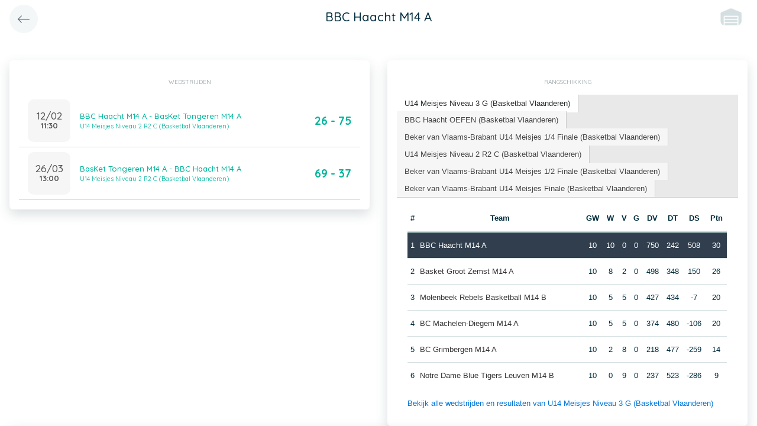

--- FILE ---
content_type: text/html; charset=UTF-8
request_url: https://app.twizzit.com/v2/ranking/widget/team?id=588626&wsid=137903&lg=2&returnToRoute=ranking_widget_team&returnToId=587846
body_size: 14010
content:
<!DOCTYPE html>
<html>
    <head>
        <meta charset="UTF-8" />
        <meta http-equiv="X-UA-Compatible" content="IE=edge">
        <meta name="viewport" content="width=device-width, initial-scale=1.0, minimum-scale=1.0, maximum-scale=1.0, user-scalable=no">
        <meta name="robots" content="none" />

        <title>Twizzit</title>
        
<link rel="stylesheet" href="/v2/css/bootstrap-twizzit.css">

<link rel="stylesheet" href="/v2/css/ekko-lightbox.css">
<link rel="stylesheet" href="/v2/css/fontawesome/css/all.min.css?20220321">
<link rel="stylesheet" href="/v2/css/customScrollbar/customScrollbar.min.css">
<link rel="stylesheet" href="/v2/css/select2/select2.min.css?1">
<link rel="stylesheet" href="/v2/css/select2/select2-bootstrap4.css?20230126">
<link rel="stylesheet" type="text/css" href="//cdn.jsdelivr.net/npm/slick-carousel@1.8.1/slick/slick.css"/>
<link rel="stylesheet" href="/v2/css/swiper.min.css">

<script src="/v2/js/jquery-3.3.1.min.js" ></script>

<link rel="stylesheet" href="/v2/js/node_modules/@pqina/pintura/pintura.css">

<link rel="stylesheet" href="/v2/css/flatpickr.min.css">
<style>
    .debug {
        border: 3px solid magenta;
    }
    .flatpickr-calendar .flatpickr-clear, .flatpickr-calendar .flatpickr-today  {
        padding: .5rem;
        background-color: #f3f3f3 ;
        cursor: pointer;
    }
    .flatpickr-calendar .flatpickr-clear:hover, .flatpickr-calendar .flatpickr-today:hover {
        padding: .5rem;
        background-color: #e2e2e2 ;
        cursor: pointer;
    }

    @supports (-webkit-touch-callout: none) {
        /* only ios */
        @media (min-height: 750px) {
            .tw-module-header-primary, .tw-element-header-primary {
                padding-top: 30px!important;
            }
        }
    }
</style>

<link rel="stylesheet" href="/v2/css/twizzit-theme.css?20231102">
<link rel="stylesheet" href="/v2/css/sortable-theme-bootstrap.css?2911">

            <link rel="stylesheet" href="/v2/js/jquery-ui/jquery-ui.min.css" />
    <link rel="stylesheet" href="/v2/js/jquery-ui/jquery-ui-tabs.min.css" />
    <style>
        .ranking-table td, .ranking-table th{
    padding:0.75rem 0.25rem;
    text-align:center;
}
.ranking-table td.left, .ranking-table th.left{
    text-align:left;
}

.search-result-container{
    background-color: white;
    padding: 1rem;
    margin: 0.5rem 0rem;
    padding: 0rem 1rem;

}
.event-box-vertical {
    border: 1px solid #ccc;
    background-color: white;
    padding: 1rem;
    margin-top: 1rem;
}
.event-box-vertical .event-score {
    font-size: 3rem;
    text-align: center;
}
.event-list-live-score {
    color: red;
    font-weight: bold;
}
#current-events-wrapper:empty{
    display:none;
}
.fa-star{
    color:rgb(255, 189, 0);
}
.club-logo-box-small {
    margin: 0 auto;
    background-size: contain;
    background-repeat: no-repeat;
    background-position: center;
    width: 80px;
    height: 80px;
    position:relative;
}
.club-logo-box-small-value {
    font-size: 2rem;
    width: 80px;
    height: 70px;
    line-height: 74px;
    text-align: center;
    font-weight: bold;
    color: #8a3936;
}
.club-logo-box-mini-value {
    font-size: 2rem;
    width: 80px;
    height: 70px;
    line-height: 74px;
    text-align: center;
    font-weight: bold;
    color: #8a3936;
}

tr.table-success td, tr.table-success td a{
    color:#fff;
    background-color:#303e4d;
}
.module-header{
    margin: -1rem -1rem 1rem -1rem;
    padding: 1rem;
    background-color: #fff;
    text-align: center;
}


.header-container{
    display:inline-block;
    height: 68px;
    line-height: 68px;
    text-align:center;
    margin: -1rem;

}
.header-title {
    font-size: 1.3rem;
    display:inline-block;
    vertical-align: middle;
    line-height: normal;
}
.header-description{

}
@media (max-width: 992px){

    .search-result-container{
        border:none;
        margin:0px;
        padding: 0rem 1rem 1rem 1rem;

        margin: 1rem 0rem;
    }
    .header-container{
        display:inline-block;
        height: 49px;
        line-height: 49px;
        margin:0;
        text-align:left;
    }

    .header-title {
        font-size: 1.3rem;
        display:inline-block;
        vertical-align: middle;
        line-height: normal;
    }
    .header-title img{
        float:right;
    }
    .header-description{
        white-space: nowrap;
        overflow: hidden;
        text-overflow: ellipsis;
        font-size:0.9rem;
        clear:both;
        display:block;
        clear:both;

    }

}

        .chart-container{
            position:relative;
            height:200px;
        }
        .goals-chart-legend, .wins-chart-legend{
            position: absolute;
            top: 80px;
            left:0px;
            right:0px;
            text-align: center;
            line-height: 1.5rem;
            display:inline;
            width: 50px;
            margin-left: auto;
            margin-right: auto;
            border-radius: 25px;
        }
        .goals-chart-legend span, .wins-chart-legend span{
            font-size:2rem;
            font-weight: bold;
        }

        #rankings {
            padding: 0;
            border: none;
            -webkit-border-radius: 0;
            -moz-border-radius: 0;
            border-radius: 0;
        }

        #rankings table th {
            border-top: none;
        }

        #rankings ul {
            border: none;
            border-bottom: 1px solid #ccc;
            -webkit-border-radius: 0;
            -moz-border-radius: 0;
            border-radius: 0;
        }

        #rankings ul li {
            padding-top: 0;
            margin-top: 0;
            padding-right: 0;
            margin-right: 0;
            border: none;
            border-right: 1px solid #ccc;
            -webkit-border-radius: 0;
            -moz-border-radius: 0;
            border-radius: 0;
        }

        #rankings ul li.ui-state-active {
            background-color: white;
            margin-bottom: -2px;
            padding-bottom: 1px;
        }

        #rankings ul li.ui-state-active a {
            color: #292b2c;
        }

        #rankings .tw-link-no-ul {
            color: #0275d8;
        }

        @media (max-width: 576px){
            .goals-chart-legend, .wins-chart-legend{
                top: 86px;
                line-height: 1rem;
                font-size: 0.8rem;
            }
            .goals-chart-legend span, .wins-chart-legend span{
                font-size:1.5rem;
            }

        }
    </style>
        <link rel="icon" type="image/x-icon" href="/v2/favicon.ico" />
    </head>
    <body role="document">
        <div class="wrapper">
                        <style>
    .splash-loader {
        display: none;
        z-index: 9999;
    }

    @media(max-width: 992px) {
        .splash-loader {
            background: rgba(21, 53, 68, 0.1);
        }

        .splash-loader .tw-full-screen-lg-down {
            background: transparent;
        }

        .splash-loader.visible {
            display: block;
            position: fixed;
            top: 0px;
            bottom: 0px;
            left: 0px;
            width: 100%;
            z-index: 99999;
            background: #f9f9f9;
        }

        .splash-loader .tw-spinner-lg {
            position: absolute;
            top: 40%;
            left: 0;
            right: 0;
            margin-left: auto;
            margin-right: auto;
        }

        .gray-splash {
            background-color:#f4f7f7;
        }
        body.expanded .splash-loader .tw-element-body .fa-circle-notch{
            color:white;
        }
    }
</style>

<div class="splash-loader tw-full-screen-lg-down d-lg-none">
        <div class="d-flex flex-column h-100">
            <div class="tw-element-header-primary d-flex flex-column justify-content-center align-items-stretch">
                <div class="row no-gutter">
                    <div class="col-3"></div>
                    <div class="col-6 d-flex flex-column align-items-center"></div>
                    <div class="col-3"></div>
                </div>
            </div>
            <div class="tw-element-body d-flex justify-content-center h-100 align-items-center">
                <i class="fal fa-circle-notch fa-spin fa-4x"></i>
            </div>
        </div>
</div>

<script type="text/javascript">
    $(document).on('click', '.btn-feedback', function () {
        showLoader();
    });

    function showLoader() {
        $('.splash-loader').addClass('show');

        setTimeout(function() {
            $('.splash-loader').removeClass('show');
        }, 7000);
    }
    function hideLoader() {
        $('.splash-loader').removeClass('show');
    }
</script>


                        <div id="main-wrapper" class="d-flex flex-column" style="width: 100%">
                    <div class="d-flex flex-column h-100">
        <div class="tw-element-header-primary shadow-on-scroll">
            <div class="row no-gutter">
                <div class="col-3 pt-2">
                                            <a href="/v2/ranking/widget/team?id=587846&wsid=137903&lg=2"
                           class="btn btn-circle btn-lg btn-light float-left">
                            <i class="fal fa-long-arrow-left"></i>
                        </a>
                                    </div>
                <div class="col-6 d-flex flex-column align-items-center justify-content-center">
                    <div class="header-title">
                        BBC Haacht M14 A
                    </div>
                </div>
                <div class="col-3 pt-2">
                                                                                                        <img src="/images/no-club-logo.png" height="40" class="float-right mr-2 rounded-circle" />
                                                                                        </div>
            </div>
        </div>
        <div class="clearfix"></div>
        <div class="tw-element-body py-2 px-3">
            <div class="row mt-4">
                <div class="col-12 col-lg-6">
                    <div class="row">
                        <div class="col-12">
                            <div class="basic-container mb-3">
                                <div class="basic-container-title">Wedstrijden</div>
                                <div id="games-wrapper">
                                    <style>
    .event-box {
        border-bottom: 1px solid rgba(0,0,0,0.15);
        padding-bottom: .5rem;
        padding-top: .5rem;
    }

    #events-wrapper a.tw-text-default:last-of-type .event-box {
        border-bottom:none;
    }

    .event-box:hover {
        background-color:#f6f6f6;cursor:pointer;
    }


    .event-list-live-score {
        color: red;
        font-weight: bold;
    }

    .loadmore-events{
        text-align: center;
        font-size: 3rem;
        padding: 0;
        line-height: 0rem;
        color: #aaa;
    }

    .loadmore-events a{
        color: #eee;
    }

    .loadmore-events:hover a{
        color: #bbb;
        cursor:pointer;
    }

    .game-date{
        background-color: #f6f6f6;
        border-radius: 10px;
        padding: 0.5rem;
        width: 4.5rem;
        height: 4.5rem;
        text-align:center;
        color: #555;
    }
    .game-date .day{
        font-weight: bold;
        color: #555;
    }
    .game-date .date{
        font-size: 1.1rem;
        line-height: 1rem;
        color: #555;
    }

    .game-date .time{
        font-weight: bold;
        color: #555;
    }

    .score-details{
        text-align: center;
    }

    .score-details .live-marker{
        background-color: rgb(255, 219, 0);
        border: 1px solid #ccc;
        text-align: center;
        font-weight: bold;
        font-size: 0.8rem;
        border-radius: 2px;
        padding: 0;
        max-width: 7rem;
        margin: auto;
    }
    .score-details .next-marker {
        background-color: green;
        border: 1px solid #ccc;
        text-align: center;
        font-weight: bold;
        font-size: 0.8rem;
        border-radius: 2px;
        padding: 0;
        max-width: 7rem;
        margin: auto;
        color:#fff;
    }
    .score-details .score{
        margin-bottom:0.2rem;
        font-weight:bold;
        font-size: 1.2rem;
    }

    .game:hover {
        text-decoration: none;
    }
</style>

<div class="clearfix"></div>
    <a href="/v2/ranking/widget/game?id=17121280&wsid=137903&lg=2&returnToRoute=ranking_widget_team&returnToId=588626" class="game tw-text-default btn-feedback btn-feedback-topopup" data-id="17121280">
        <div class="col-12 event-box">
            <div class="d-flex align-items-center">
                <div>
                    <div class="game-date d-flex flex-column align-items-center justify-content-center mr-3">
                                                <div class="date">12/02</div>
                        <div class="time">11:30</div>
                    </div>
                </div>
                <div class="flex-grow-1 title-wrapper d-flex flex-column">
                    <div> BBC Haacht M14 A - BasKet Tongeren M14 A</div>
                                            <small>U14 Meisjes Niveau 2 R2 C (Basketbal Vlaanderen)</small>
                                    </div>
                <div class="score-wrapper">
                    <div class="score-details">
                                                    <span class="score">26 - 75</span>
                        
                                            </div>
                </div>
            </div>
        </div>
    </a>
    <a href="/v2/ranking/widget/game?id=17121260&wsid=137903&lg=2&returnToRoute=ranking_widget_team&returnToId=588626" class="game tw-text-default btn-feedback btn-feedback-topopup" data-id="17121260">
        <div class="col-12 event-box">
            <div class="d-flex align-items-center">
                <div>
                    <div class="game-date d-flex flex-column align-items-center justify-content-center mr-3">
                                                <div class="date">26/03</div>
                        <div class="time">13:00</div>
                    </div>
                </div>
                <div class="flex-grow-1 title-wrapper d-flex flex-column">
                    <div> BasKet Tongeren M14 A - BBC Haacht M14 A</div>
                                            <small>U14 Meisjes Niveau 2 R2 C (Basketbal Vlaanderen)</small>
                                    </div>
                <div class="score-wrapper">
                    <div class="score-details">
                                                    <span class="score">69 - 37</span>
                        
                                            </div>
                </div>
            </div>
        </div>
    </a>

<div id="scroll-element"></div>
<div class="clearfix"></div>

                                </div>
                            </div>
                        </div>
                    </div>
                </div>
                                <div class="col-12 col-lg-6">
                    <div class="row">
                        <div class="col-12 ">
                            <div class="basic-container pt-3">
                                <div class="basic-container-title">
                                    Rangschikking                                </div>
                                <div id="rankings">
                                    <ul class="p-0">
                                                                                    <li><a href="#ranking-82230">U14 Meisjes Niveau 3 G (Basketbal Vlaanderen)</a></li>
                                                                                    <li><a href="#ranking-81252">BBC Haacht OEFEN (Basketbal Vlaanderen)</a></li>
                                                                                    <li><a href="#ranking-92721">Beker van Vlaams-Brabant U14 Meisjes 1/4 Finale (Basketbal Vlaanderen)</a></li>
                                                                                    <li><a href="#ranking-94700">U14 Meisjes Niveau 2 R2 C (Basketbal Vlaanderen)</a></li>
                                                                                    <li><a href="#ranking-95711">Beker van Vlaams-Brabant U14 Meisjes 1/2 Finale (Basketbal Vlaanderen)</a></li>
                                                                                    <li><a href="#ranking-99195">Beker van Vlaams-Brabant U14 Meisjes Finale (Basketbal Vlaanderen)</a></li>
                                                                            </ul>
                                                                            <div id="ranking-82230">
                                            <table class="table ranking-table">
                                                <thead>
                                                <tr>
                                                    <th>#</th>
                                                    <th>Team</th>
                                                    <th title="Gespeelde wedstrijden">GW</th>
                                                    <th title="Winst">W</th>
                                                    <th title="Verlies">V</th>
                                                                                                            <th title="Gelijk">G</th>
                                                        <th title="Doelpunten voor">DV</th>
                                                        <th title="Doelpunten tegen">DT</th>
                                                        <th title="Doelpuntensaldo">DS</th>
                                                                                                                                                                <th title="Punten">Ptn</th>
                                                                                                    </tr>
                                                </thead>
                                                <tbody>
                                                                                                    <tr class="table-success">
                                                        <td>1</td>
                                                        <td class="left">
                                                                                                                                                                                                <a class="btn-feedback btn-feedback-topopup" href="/v2/ranking/widget/team?id=588626&wsid=137903&lg=2&returnToRoute=ranking_widget_team&returnToId=588626">BBC Haacht M14 A</a>
                                                                                                                                                                                    </td>
                                                        <td>10</td>
                                                        <td>10</td>
                                                        <td>0</td>
                                                                                                                    <td>0</td>
                                                            <td>750</td>
                                                            <td>242</td>
                                                            <td>508</td>
                                                                                                                                                                            <td>30</td>
                                                                                                            </tr>
                                                                                                    <tr >
                                                        <td>2</td>
                                                        <td class="left">
                                                                                                                                                                                                <a class="btn-feedback btn-feedback-topopup" href="/v2/ranking/widget/team?id=589514&wsid=137903&lg=2&returnToRoute=ranking_widget_team&returnToId=588626">Basket Groot Zemst M14 A</a>
                                                                                                                                                                                    </td>
                                                        <td>10</td>
                                                        <td>8</td>
                                                        <td>2</td>
                                                                                                                    <td>0</td>
                                                            <td>498</td>
                                                            <td>348</td>
                                                            <td>150</td>
                                                                                                                                                                            <td>26</td>
                                                                                                            </tr>
                                                                                                    <tr >
                                                        <td>3</td>
                                                        <td class="left">
                                                                                                                                                                                                <a class="btn-feedback btn-feedback-topopup" href="/v2/ranking/widget/team?id=589642&wsid=137903&lg=2&returnToRoute=ranking_widget_team&returnToId=588626">Molenbeek Rebels Basketball M14 B</a>
                                                                                                                                                                                    </td>
                                                        <td>10</td>
                                                        <td>5</td>
                                                        <td>5</td>
                                                                                                                    <td>0</td>
                                                            <td>427</td>
                                                            <td>434</td>
                                                            <td>-7</td>
                                                                                                                                                                            <td>20</td>
                                                                                                            </tr>
                                                                                                    <tr >
                                                        <td>4</td>
                                                        <td class="left">
                                                                                                                                                                                                <a class="btn-feedback btn-feedback-topopup" href="/v2/ranking/widget/team?id=585890&wsid=137903&lg=2&returnToRoute=ranking_widget_team&returnToId=588626">BC Machelen-Diegem M14 A</a>
                                                                                                                                                                                    </td>
                                                        <td>10</td>
                                                        <td>5</td>
                                                        <td>5</td>
                                                                                                                    <td>0</td>
                                                            <td>374</td>
                                                            <td>480</td>
                                                            <td>-106</td>
                                                                                                                                                                            <td>20</td>
                                                                                                            </tr>
                                                                                                    <tr >
                                                        <td>5</td>
                                                        <td class="left">
                                                                                                                                                                                                <a class="btn-feedback btn-feedback-topopup" href="/v2/ranking/widget/team?id=588598&wsid=137903&lg=2&returnToRoute=ranking_widget_team&returnToId=588626">BC Grimbergen M14 A</a>
                                                                                                                                                                                    </td>
                                                        <td>10</td>
                                                        <td>2</td>
                                                        <td>8</td>
                                                                                                                    <td>0</td>
                                                            <td>218</td>
                                                            <td>477</td>
                                                            <td>-259</td>
                                                                                                                                                                            <td>14</td>
                                                                                                            </tr>
                                                                                                    <tr >
                                                        <td>6</td>
                                                        <td class="left">
                                                                                                                                                                                                <a class="btn-feedback btn-feedback-topopup" href="/v2/ranking/widget/team?id=588990&wsid=137903&lg=2&returnToRoute=ranking_widget_team&returnToId=588626">Notre Dame Blue Tigers Leuven M14 B</a>
                                                                                                                                                                                    </td>
                                                        <td>10</td>
                                                        <td>0</td>
                                                        <td>9</td>
                                                                                                                    <td>0</td>
                                                            <td>237</td>
                                                            <td>523</td>
                                                            <td>-286</td>
                                                                                                                                                                            <td>9</td>
                                                                                                            </tr>
                                                                                                </tbody>
                                            </table>
                                            <a href="/v2/ranking/widget/series?id=82230&wsid=137903&lg=2&returnToRoute=ranking_widget_team&returnToId=588626" class="btn-feedback tw-link-no-ul btn-feedback-topopup">
                                                Bekijk alle wedstrijden en resultaten van U14 Meisjes Niveau 3 G (Basketbal Vlaanderen)
                                            </a>
                                        </div>
                                                                            <div id="ranking-81252">
                                            <table class="table ranking-table">
                                                <thead>
                                                <tr>
                                                    <th>#</th>
                                                    <th>Team</th>
                                                    <th title="Gespeelde wedstrijden">GW</th>
                                                    <th title="Winst">W</th>
                                                    <th title="Verlies">V</th>
                                                                                                            <th title="Gelijk">G</th>
                                                        <th title="Doelpunten voor">DV</th>
                                                        <th title="Doelpunten tegen">DT</th>
                                                        <th title="Doelpuntensaldo">DS</th>
                                                                                                                                                                <th title="Punten">Ptn</th>
                                                                                                    </tr>
                                                </thead>
                                                <tbody>
                                                                                                    <tr >
                                                        <td>1</td>
                                                        <td class="left">
                                                                                                                                                                                                <a class="btn-feedback btn-feedback-topopup" href="/v2/ranking/widget/team?id=573173&wsid=137903&lg=2&returnToRoute=ranking_widget_team&returnToId=588626">BBC Haacht DSE A</a>
                                                                                                                                                                                    </td>
                                                        <td>0</td>
                                                        <td>0</td>
                                                        <td>0</td>
                                                                                                                    <td>0</td>
                                                            <td>0</td>
                                                            <td>0</td>
                                                            <td>0</td>
                                                                                                                                                                            <td>0</td>
                                                                                                            </tr>
                                                                                                    <tr >
                                                        <td>2</td>
                                                        <td class="left">
                                                                                                                                                                                                <a class="btn-feedback btn-feedback-topopup" href="/v2/ranking/widget/team?id=572881&wsid=137903&lg=2&returnToRoute=ranking_widget_team&returnToId=588626">Olicsa Antwerpen DSE A</a>
                                                                                                                                                                                    </td>
                                                        <td>0</td>
                                                        <td>0</td>
                                                        <td>0</td>
                                                                                                                    <td>0</td>
                                                            <td>0</td>
                                                            <td>0</td>
                                                            <td>0</td>
                                                                                                                                                                            <td>0</td>
                                                                                                            </tr>
                                                                                                    <tr >
                                                        <td>3</td>
                                                        <td class="left">
                                                                                                                                                                                                <a class="btn-feedback btn-feedback-topopup" href="/v2/ranking/widget/team?id=573885&wsid=137903&lg=2&returnToRoute=ranking_widget_team&returnToId=588626">Femina Habac Sint-Truiden DSE A</a>
                                                                                                                                                                                    </td>
                                                        <td>0</td>
                                                        <td>0</td>
                                                        <td>0</td>
                                                                                                                    <td>0</td>
                                                            <td>0</td>
                                                            <td>0</td>
                                                            <td>0</td>
                                                                                                                                                                            <td>0</td>
                                                                                                            </tr>
                                                                                                    <tr >
                                                        <td>4</td>
                                                        <td class="left">
                                                                                                                                                                                                <a class="btn-feedback btn-feedback-topopup" href="/v2/ranking/widget/team?id=573725&wsid=137903&lg=2&returnToRoute=ranking_widget_team&returnToId=588626">B.C. Blue Stars Brugge DSE A</a>
                                                                                                                                                                                    </td>
                                                        <td>0</td>
                                                        <td>0</td>
                                                        <td>0</td>
                                                                                                                    <td>0</td>
                                                            <td>0</td>
                                                            <td>0</td>
                                                            <td>0</td>
                                                                                                                                                                            <td>0</td>
                                                                                                            </tr>
                                                                                                    <tr >
                                                        <td>5</td>
                                                        <td class="left">
                                                                                                                                                                                                <a class="btn-feedback btn-feedback-topopup" href="/v2/ranking/widget/team?id=576104&wsid=137903&lg=2&returnToRoute=ranking_widget_team&returnToId=588626">BBC Haacht HSE A</a>
                                                                                                                                                                                    </td>
                                                        <td>0</td>
                                                        <td>0</td>
                                                        <td>0</td>
                                                                                                                    <td>0</td>
                                                            <td>0</td>
                                                            <td>0</td>
                                                            <td>0</td>
                                                                                                                                                                            <td>0</td>
                                                                                                            </tr>
                                                                                                    <tr >
                                                        <td>6</td>
                                                        <td class="left">
                                                                                                                                                                                                <a class="btn-feedback btn-feedback-topopup" href="/v2/ranking/widget/team?id=576724&wsid=137903&lg=2&returnToRoute=ranking_widget_team&returnToId=588626">Royal Canter Schaerbeek</a>
                                                                                                                                                                                    </td>
                                                        <td>0</td>
                                                        <td>0</td>
                                                        <td>0</td>
                                                                                                                    <td>0</td>
                                                            <td>0</td>
                                                            <td>0</td>
                                                            <td>0</td>
                                                                                                                                                                            <td>0</td>
                                                                                                            </tr>
                                                                                                    <tr >
                                                        <td>7</td>
                                                        <td class="left">
                                                                                                                                                                                                <a class="btn-feedback btn-feedback-topopup" href="/v2/ranking/widget/team?id=570329&wsid=137903&lg=2&returnToRoute=ranking_widget_team&returnToId=588626">Antwerp Giants DSE B</a>
                                                                                                                                                                                    </td>
                                                        <td>0</td>
                                                        <td>0</td>
                                                        <td>0</td>
                                                                                                                    <td>0</td>
                                                            <td>0</td>
                                                            <td>0</td>
                                                            <td>0</td>
                                                                                                                                                                            <td>0</td>
                                                                                                            </tr>
                                                                                                    <tr >
                                                        <td>8</td>
                                                        <td class="left">
                                                                                                                                                                                                <a class="btn-feedback btn-feedback-topopup" href="/v2/ranking/widget/team?id=571729&wsid=137903&lg=2&returnToRoute=ranking_widget_team&returnToId=588626">Aartselaar BBC DSE B</a>
                                                                                                                                                                                    </td>
                                                        <td>0</td>
                                                        <td>0</td>
                                                        <td>0</td>
                                                                                                                    <td>0</td>
                                                            <td>0</td>
                                                            <td>0</td>
                                                            <td>0</td>
                                                                                                                                                                            <td>0</td>
                                                                                                            </tr>
                                                                                                    <tr >
                                                        <td>9</td>
                                                        <td class="left">
                                                                                                                                                                                                <a class="btn-feedback btn-feedback-topopup" href="/v2/ranking/widget/team?id=576108&wsid=137903&lg=2&returnToRoute=ranking_widget_team&returnToId=588626">BBC Haacht HSE B</a>
                                                                                                                                                                                    </td>
                                                        <td>0</td>
                                                        <td>0</td>
                                                        <td>0</td>
                                                                                                                    <td>0</td>
                                                            <td>0</td>
                                                            <td>0</td>
                                                            <td>0</td>
                                                                                                                                                                            <td>0</td>
                                                                                                            </tr>
                                                                                                    <tr >
                                                        <td>10</td>
                                                        <td class="left">
                                                                                                                                                                                                <a class="btn-feedback btn-feedback-topopup" href="/v2/ranking/widget/team?id=575584&wsid=137903&lg=2&returnToRoute=ranking_widget_team&returnToId=588626">Telstar B.B.C. Mechelen HSE B</a>
                                                                                                                                                                                    </td>
                                                        <td>0</td>
                                                        <td>0</td>
                                                        <td>0</td>
                                                                                                                    <td>0</td>
                                                            <td>0</td>
                                                            <td>0</td>
                                                            <td>0</td>
                                                                                                                                                                            <td>0</td>
                                                                                                            </tr>
                                                                                                    <tr class="table-success">
                                                        <td>11</td>
                                                        <td class="left">
                                                                                                                                                                                                <a class="btn-feedback btn-feedback-topopup" href="/v2/ranking/widget/team?id=588626&wsid=137903&lg=2&returnToRoute=ranking_widget_team&returnToId=588626">BBC Haacht M14 A</a>
                                                                                                                                                                                    </td>
                                                        <td>0</td>
                                                        <td>0</td>
                                                        <td>0</td>
                                                                                                                    <td>0</td>
                                                            <td>0</td>
                                                            <td>0</td>
                                                            <td>0</td>
                                                                                                                                                                            <td>0</td>
                                                                                                            </tr>
                                                                                                    <tr >
                                                        <td>12</td>
                                                        <td class="left">
                                                                                                                                                                                                <a class="btn-feedback btn-feedback-topopup" href="/v2/ranking/widget/team?id=577910&wsid=137903&lg=2&returnToRoute=ranking_widget_team&returnToId=588626">Red Vic Wilrijk M14 A</a>
                                                                                                                                                                                    </td>
                                                        <td>0</td>
                                                        <td>0</td>
                                                        <td>0</td>
                                                                                                                    <td>0</td>
                                                            <td>0</td>
                                                            <td>0</td>
                                                            <td>0</td>
                                                                                                                                                                            <td>0</td>
                                                                                                            </tr>
                                                                                                </tbody>
                                            </table>
                                            <a href="/v2/ranking/widget/series?id=81252&wsid=137903&lg=2&returnToRoute=ranking_widget_team&returnToId=588626" class="btn-feedback tw-link-no-ul btn-feedback-topopup">
                                                Bekijk alle wedstrijden en resultaten van BBC Haacht OEFEN (Basketbal Vlaanderen)
                                            </a>
                                        </div>
                                                                            <div id="ranking-92721">
                                            <table class="table ranking-table">
                                                <thead>
                                                <tr>
                                                    <th>#</th>
                                                    <th>Team</th>
                                                    <th title="Gespeelde wedstrijden">GW</th>
                                                    <th title="Winst">W</th>
                                                    <th title="Verlies">V</th>
                                                                                                            <th title="Gelijk">G</th>
                                                        <th title="Doelpunten voor">DV</th>
                                                        <th title="Doelpunten tegen">DT</th>
                                                        <th title="Doelpuntensaldo">DS</th>
                                                                                                                                                                <th title="Punten">Ptn</th>
                                                                                                    </tr>
                                                </thead>
                                                <tbody>
                                                                                                    <tr >
                                                        <td>1</td>
                                                        <td class="left">
                                                                                                                                                                                                <a class="btn-feedback btn-feedback-topopup" href="/v2/ranking/widget/team?id=589514&wsid=137903&lg=2&returnToRoute=ranking_widget_team&returnToId=588626">Basket Groot Zemst M14 A</a>
                                                                                                                                                                                    </td>
                                                        <td>0</td>
                                                        <td>0</td>
                                                        <td>0</td>
                                                                                                                    <td>0</td>
                                                            <td>0</td>
                                                            <td>0</td>
                                                            <td>0</td>
                                                                                                                                                                            <td>0</td>
                                                                                                            </tr>
                                                                                                    <tr >
                                                        <td>2</td>
                                                        <td class="left">
                                                                                                                                                                                                <a class="btn-feedback btn-feedback-topopup" href="/v2/ranking/widget/team?id=588598&wsid=137903&lg=2&returnToRoute=ranking_widget_team&returnToId=588626">BC Grimbergen M14 A</a>
                                                                                                                                                                                    </td>
                                                        <td>0</td>
                                                        <td>0</td>
                                                        <td>0</td>
                                                                                                                    <td>0</td>
                                                            <td>0</td>
                                                            <td>0</td>
                                                            <td>0</td>
                                                                                                                                                                            <td>0</td>
                                                                                                            </tr>
                                                                                                    <tr class="table-success">
                                                        <td>3</td>
                                                        <td class="left">
                                                                                                                                                                                                <a class="btn-feedback btn-feedback-topopup" href="/v2/ranking/widget/team?id=588626&wsid=137903&lg=2&returnToRoute=ranking_widget_team&returnToId=588626">BBC Haacht M14 A</a>
                                                                                                                                                                                    </td>
                                                        <td>0</td>
                                                        <td>0</td>
                                                        <td>0</td>
                                                                                                                    <td>0</td>
                                                            <td>0</td>
                                                            <td>0</td>
                                                            <td>0</td>
                                                                                                                                                                            <td>0</td>
                                                                                                            </tr>
                                                                                                    <tr >
                                                        <td>4</td>
                                                        <td class="left">
                                                                                                                                                                                                <a class="btn-feedback btn-feedback-topopup" href="/v2/ranking/widget/team?id=589638&wsid=137903&lg=2&returnToRoute=ranking_widget_team&returnToId=588626">Molenbeek Rebels Basketball M14 A</a>
                                                                                                                                                                                    </td>
                                                        <td>0</td>
                                                        <td>0</td>
                                                        <td>0</td>
                                                                                                                    <td>0</td>
                                                            <td>0</td>
                                                            <td>0</td>
                                                            <td>0</td>
                                                                                                                                                                            <td>0</td>
                                                                                                            </tr>
                                                                                                    <tr >
                                                        <td>5</td>
                                                        <td class="left">
                                                                                                                                                                                                <a class="btn-feedback btn-feedback-topopup" href="/v2/ranking/widget/team?id=588574&wsid=137903&lg=2&returnToRoute=ranking_widget_team&returnToId=588626">GSG Aarschot M14 A</a>
                                                                                                                                                                                    </td>
                                                        <td>0</td>
                                                        <td>0</td>
                                                        <td>0</td>
                                                                                                                    <td>0</td>
                                                            <td>0</td>
                                                            <td>0</td>
                                                            <td>0</td>
                                                                                                                                                                            <td>0</td>
                                                                                                            </tr>
                                                                                                    <tr >
                                                        <td>6</td>
                                                        <td class="left">
                                                                                                                                                                                                <a class="btn-feedback btn-feedback-topopup" href="/v2/ranking/widget/team?id=588990&wsid=137903&lg=2&returnToRoute=ranking_widget_team&returnToId=588626">Notre Dame Blue Tigers Leuven M14 B</a>
                                                                                                                                                                                    </td>
                                                        <td>0</td>
                                                        <td>0</td>
                                                        <td>0</td>
                                                                                                                    <td>0</td>
                                                            <td>0</td>
                                                            <td>0</td>
                                                            <td>0</td>
                                                                                                                                                                            <td>0</td>
                                                                                                            </tr>
                                                                                                    <tr >
                                                        <td>7</td>
                                                        <td class="left">
                                                                                                                                                                                                <a class="btn-feedback btn-feedback-topopup" href="/v2/ranking/widget/team?id=588810&wsid=137903&lg=2&returnToRoute=ranking_widget_team&returnToId=588626">BC Opwijk M14 A</a>
                                                                                                                                                                                    </td>
                                                        <td>0</td>
                                                        <td>0</td>
                                                        <td>0</td>
                                                                                                                    <td>0</td>
                                                            <td>0</td>
                                                            <td>0</td>
                                                            <td>0</td>
                                                                                                                                                                            <td>0</td>
                                                                                                            </tr>
                                                                                                    <tr >
                                                        <td>8</td>
                                                        <td class="left">
                                                                                                                                                                                                <a class="btn-feedback btn-feedback-topopup" href="/v2/ranking/widget/team?id=579716&wsid=137903&lg=2&returnToRoute=ranking_widget_team&returnToId=588626">BC Asse-Ternat M14 A</a>
                                                                                                                                                                                    </td>
                                                        <td>0</td>
                                                        <td>0</td>
                                                        <td>0</td>
                                                                                                                    <td>0</td>
                                                            <td>0</td>
                                                            <td>0</td>
                                                            <td>0</td>
                                                                                                                                                                            <td>0</td>
                                                                                                            </tr>
                                                                                                </tbody>
                                            </table>
                                            <a href="/v2/ranking/widget/series?id=92721&wsid=137903&lg=2&returnToRoute=ranking_widget_team&returnToId=588626" class="btn-feedback tw-link-no-ul btn-feedback-topopup">
                                                Bekijk alle wedstrijden en resultaten van Beker van Vlaams-Brabant U14 Meisjes 1/4 Finale (Basketbal Vlaanderen)
                                            </a>
                                        </div>
                                                                            <div id="ranking-94700">
                                            <table class="table ranking-table">
                                                <thead>
                                                <tr>
                                                    <th>#</th>
                                                    <th>Team</th>
                                                    <th title="Gespeelde wedstrijden">GW</th>
                                                    <th title="Winst">W</th>
                                                    <th title="Verlies">V</th>
                                                                                                            <th title="Gelijk">G</th>
                                                        <th title="Doelpunten voor">DV</th>
                                                        <th title="Doelpunten tegen">DT</th>
                                                        <th title="Doelpuntensaldo">DS</th>
                                                                                                                                                                <th title="Punten">Ptn</th>
                                                                                                    </tr>
                                                </thead>
                                                <tbody>
                                                                                                    <tr >
                                                        <td>1</td>
                                                        <td class="left">
                                                                                                                                                                                                <a class="btn-feedback btn-feedback-topopup" href="/v2/ranking/widget/team?id=589318&wsid=137903&lg=2&returnToRoute=ranking_widget_team&returnToId=588626">Femina Habac Sint-Truiden M14 A</a>
                                                                                                                                                                                    </td>
                                                        <td>11</td>
                                                        <td>10</td>
                                                        <td>1</td>
                                                                                                                    <td>0</td>
                                                            <td>832</td>
                                                            <td>412</td>
                                                            <td>420</td>
                                                                                                                                                                            <td>31</td>
                                                                                                            </tr>
                                                                                                    <tr >
                                                        <td>2</td>
                                                        <td class="left">
                                                                                                                                                                                                <a class="btn-feedback btn-feedback-topopup" href="/v2/ranking/widget/team?id=577902&wsid=137903&lg=2&returnToRoute=ranking_widget_team&returnToId=588626">B.C. Gems Diepenbeek M14 A</a>
                                                                                                                                                                                    </td>
                                                        <td>11</td>
                                                        <td>10</td>
                                                        <td>1</td>
                                                                                                                    <td>0</td>
                                                            <td>702</td>
                                                            <td>362</td>
                                                            <td>340</td>
                                                                                                                                                                            <td>31</td>
                                                                                                            </tr>
                                                                                                    <tr >
                                                        <td>3</td>
                                                        <td class="left">
                                                                                                                                                                                                <a class="btn-feedback btn-feedback-topopup" href="/v2/ranking/widget/team?id=588846&wsid=137903&lg=2&returnToRoute=ranking_widget_team&returnToId=588626">BasKet Tongeren M14 A</a>
                                                                                                                                                                                    </td>
                                                        <td>12</td>
                                                        <td>9</td>
                                                        <td>3</td>
                                                                                                                    <td>0</td>
                                                            <td>747</td>
                                                            <td>496</td>
                                                            <td>251</td>
                                                                                                                                                                            <td>30</td>
                                                                                                            </tr>
                                                                                                    <tr >
                                                        <td>4</td>
                                                        <td class="left">
                                                                                                                                                                                                <a class="btn-feedback btn-feedback-topopup" href="/v2/ranking/widget/team?id=588958&wsid=137903&lg=2&returnToRoute=ranking_widget_team&returnToId=588626">BBC Coveco Niel M14 A</a>
                                                                                                                                                                                    </td>
                                                        <td>12</td>
                                                        <td>3</td>
                                                        <td>8</td>
                                                                                                                    <td>1</td>
                                                            <td>534</td>
                                                            <td>913</td>
                                                            <td>-379</td>
                                                                                                                                                                            <td>19</td>
                                                                                                            </tr>
                                                                                                    <tr class="table-success">
                                                        <td>5</td>
                                                        <td class="left">
                                                                                                                                                                                                <a class="btn-feedback btn-feedback-topopup" href="/v2/ranking/widget/team?id=588626&wsid=137903&lg=2&returnToRoute=ranking_widget_team&returnToId=588626">BBC Haacht M14 A</a>
                                                                                                                                                                                    </td>
                                                        <td>12</td>
                                                        <td>3</td>
                                                        <td>9</td>
                                                                                                                    <td>0</td>
                                                            <td>558</td>
                                                            <td>791</td>
                                                            <td>-233</td>
                                                                                                                                                                            <td>18</td>
                                                                                                            </tr>
                                                                                                    <tr >
                                                        <td>6</td>
                                                        <td class="left">
                                                                                                                                                                                                <a class="btn-feedback btn-feedback-topopup" href="/v2/ranking/widget/team?id=587846&wsid=137903&lg=2&returnToRoute=ranking_widget_team&returnToId=588626">Basket Lummen M14 A</a>
                                                                                                                                                                                    </td>
                                                        <td>12</td>
                                                        <td>3</td>
                                                        <td>9</td>
                                                                                                                    <td>0</td>
                                                            <td>462</td>
                                                            <td>682</td>
                                                            <td>-220</td>
                                                                                                                                                                            <td>18</td>
                                                                                                            </tr>
                                                                                                    <tr >
                                                        <td>7</td>
                                                        <td class="left">
                                                                                                                                                                                                <a class="btn-feedback btn-feedback-topopup" href="/v2/ranking/widget/team?id=588902&wsid=137903&lg=2&returnToRoute=ranking_widget_team&returnToId=588626">Kangoeroes Basket Mechelen M14 B</a>
                                                                                                                                                                                    </td>
                                                        <td>12</td>
                                                        <td>2</td>
                                                        <td>9</td>
                                                                                                                    <td>1</td>
                                                            <td>543</td>
                                                            <td>722</td>
                                                            <td>-179</td>
                                                                                                                                                                            <td>17</td>
                                                                                                            </tr>
                                                                                                </tbody>
                                            </table>
                                            <a href="/v2/ranking/widget/series?id=94700&wsid=137903&lg=2&returnToRoute=ranking_widget_team&returnToId=588626" class="btn-feedback tw-link-no-ul btn-feedback-topopup">
                                                Bekijk alle wedstrijden en resultaten van U14 Meisjes Niveau 2 R2 C (Basketbal Vlaanderen)
                                            </a>
                                        </div>
                                                                            <div id="ranking-95711">
                                            <table class="table ranking-table">
                                                <thead>
                                                <tr>
                                                    <th>#</th>
                                                    <th>Team</th>
                                                    <th title="Gespeelde wedstrijden">GW</th>
                                                    <th title="Winst">W</th>
                                                    <th title="Verlies">V</th>
                                                                                                            <th title="Gelijk">G</th>
                                                        <th title="Doelpunten voor">DV</th>
                                                        <th title="Doelpunten tegen">DT</th>
                                                        <th title="Doelpuntensaldo">DS</th>
                                                                                                                                                                <th title="Punten">Ptn</th>
                                                                                                    </tr>
                                                </thead>
                                                <tbody>
                                                                                                    <tr >
                                                        <td>1</td>
                                                        <td class="left">
                                                                                                                                                                                                <a class="btn-feedback btn-feedback-topopup" href="/v2/ranking/widget/team?id=589514&wsid=137903&lg=2&returnToRoute=ranking_widget_team&returnToId=588626">Basket Groot Zemst M14 A</a>
                                                                                                                                                                                    </td>
                                                        <td>0</td>
                                                        <td>0</td>
                                                        <td>0</td>
                                                                                                                    <td>0</td>
                                                            <td>0</td>
                                                            <td>0</td>
                                                            <td>0</td>
                                                                                                                                                                            <td>0</td>
                                                                                                            </tr>
                                                                                                    <tr >
                                                        <td>2</td>
                                                        <td class="left">
                                                                                                                                                                                                <a class="btn-feedback btn-feedback-topopup" href="/v2/ranking/widget/team?id=588990&wsid=137903&lg=2&returnToRoute=ranking_widget_team&returnToId=588626">Notre Dame Blue Tigers Leuven M14 B</a>
                                                                                                                                                                                    </td>
                                                        <td>0</td>
                                                        <td>0</td>
                                                        <td>0</td>
                                                                                                                    <td>0</td>
                                                            <td>0</td>
                                                            <td>0</td>
                                                            <td>0</td>
                                                                                                                                                                            <td>0</td>
                                                                                                            </tr>
                                                                                                    <tr class="table-success">
                                                        <td>3</td>
                                                        <td class="left">
                                                                                                                                                                                                <a class="btn-feedback btn-feedback-topopup" href="/v2/ranking/widget/team?id=588626&wsid=137903&lg=2&returnToRoute=ranking_widget_team&returnToId=588626">BBC Haacht M14 A</a>
                                                                                                                                                                                    </td>
                                                        <td>0</td>
                                                        <td>0</td>
                                                        <td>0</td>
                                                                                                                    <td>0</td>
                                                            <td>0</td>
                                                            <td>0</td>
                                                            <td>0</td>
                                                                                                                                                                            <td>0</td>
                                                                                                            </tr>
                                                                                                    <tr >
                                                        <td>4</td>
                                                        <td class="left">
                                                                                                                                                                                                <a class="btn-feedback btn-feedback-topopup" href="/v2/ranking/widget/team?id=579716&wsid=137903&lg=2&returnToRoute=ranking_widget_team&returnToId=588626">BC Asse-Ternat M14 A</a>
                                                                                                                                                                                    </td>
                                                        <td>0</td>
                                                        <td>0</td>
                                                        <td>0</td>
                                                                                                                    <td>0</td>
                                                            <td>0</td>
                                                            <td>0</td>
                                                            <td>0</td>
                                                                                                                                                                            <td>0</td>
                                                                                                            </tr>
                                                                                                </tbody>
                                            </table>
                                            <a href="/v2/ranking/widget/series?id=95711&wsid=137903&lg=2&returnToRoute=ranking_widget_team&returnToId=588626" class="btn-feedback tw-link-no-ul btn-feedback-topopup">
                                                Bekijk alle wedstrijden en resultaten van Beker van Vlaams-Brabant U14 Meisjes 1/2 Finale (Basketbal Vlaanderen)
                                            </a>
                                        </div>
                                                                            <div id="ranking-99195">
                                            <table class="table ranking-table">
                                                <thead>
                                                <tr>
                                                    <th>#</th>
                                                    <th>Team</th>
                                                    <th title="Gespeelde wedstrijden">GW</th>
                                                    <th title="Winst">W</th>
                                                    <th title="Verlies">V</th>
                                                                                                            <th title="Gelijk">G</th>
                                                        <th title="Doelpunten voor">DV</th>
                                                        <th title="Doelpunten tegen">DT</th>
                                                        <th title="Doelpuntensaldo">DS</th>
                                                                                                                                                                <th title="Punten">Ptn</th>
                                                                                                    </tr>
                                                </thead>
                                                <tbody>
                                                                                                    <tr >
                                                        <td>1</td>
                                                        <td class="left">
                                                                                                                                                                                                <a class="btn-feedback btn-feedback-topopup" href="/v2/ranking/widget/team?id=579716&wsid=137903&lg=2&returnToRoute=ranking_widget_team&returnToId=588626">BC Asse-Ternat M14 A</a>
                                                                                                                                                                                    </td>
                                                        <td>0</td>
                                                        <td>0</td>
                                                        <td>0</td>
                                                                                                                    <td>0</td>
                                                            <td>0</td>
                                                            <td>0</td>
                                                            <td>0</td>
                                                                                                                                                                            <td>0</td>
                                                                                                            </tr>
                                                                                                    <tr class="table-success">
                                                        <td>2</td>
                                                        <td class="left">
                                                                                                                                                                                                <a class="btn-feedback btn-feedback-topopup" href="/v2/ranking/widget/team?id=588626&wsid=137903&lg=2&returnToRoute=ranking_widget_team&returnToId=588626">BBC Haacht M14 A</a>
                                                                                                                                                                                    </td>
                                                        <td>0</td>
                                                        <td>0</td>
                                                        <td>0</td>
                                                                                                                    <td>0</td>
                                                            <td>0</td>
                                                            <td>0</td>
                                                            <td>0</td>
                                                                                                                                                                            <td>0</td>
                                                                                                            </tr>
                                                                                                </tbody>
                                            </table>
                                            <a href="/v2/ranking/widget/series?id=99195&wsid=137903&lg=2&returnToRoute=ranking_widget_team&returnToId=588626" class="btn-feedback tw-link-no-ul btn-feedback-topopup">
                                                Bekijk alle wedstrijden en resultaten van Beker van Vlaams-Brabant U14 Meisjes Finale (Basketbal Vlaanderen)
                                            </a>
                                        </div>
                                                                    </div>
                            </div>
                        </div>
                    </div>
                </div>
                                                    <div class="col-12 mb-3">
                        <div class="basic-container-lg-up">
                            <div class="basic-container-title">Stats: BBC Haacht M14 A</div>
                            <div class="row">
                                <div class="col-6 chart-container">
                                    <div id="wins-chart"></div>
                                    <div class="wins-chart-legend"><span>13</span><br>Wins</div>
                                </div>
                                <div class="col-6 chart-container">
                                    <div id="goals-chart"></div>
                                    <div class="goals-chart-legend"><span>1308</span><br>Goals</div>
                                </div>
                                <div class="clearfix"></div>
                            </div>
                        </div>
                    </div>
                            </div>
        </div>
    </div>
                <div id="main-modal-container" style="display:none;"></div>
            </div>
                        <div id="activity-details-modal"></div>

<script type="text/javascript" src="/v2/js/bootstrap.bundle.min.js"></script>
<script type="text/javascript" src="/v2/js/ekko-lightbox.js" defer></script>
<script type="text/javascript" src="/v2/js/table-sortable.js"></script>

<script async type="text/javascript">$.fn.modal.Constructor.prototype._enforceFocus = function() {};</script>

<script type="text/javascript" src="/v2/js/feedbackStack.js?20230303" defer></script>
<script type="text/javascript" src="/v2/js/jquery.mCustomScrollbar.min.js"></script>
<script type="text/javascript" src="/v2/js/jquery.inputmask.bundle.min.js"></script>
<script type="text/javascript" src="/v2/js/flatpickr.js"></script>
<script type="text/javascript" src="/v2/js/bs-custom-file-input.min.js"></script>
<script type="text/javascript" src="/v2/js/isMobile.min.js"></script>
<script type="text/javascript" src="/v2/js/formEmpty.js"></script>
<script type="text/javascript" src="/v2/js/historyManager.js?1"></script>
<script type="text/javascript" src="/v2/js/Datepicker.js?20250221"></script>
<script type="text/javascript" src="/v2/js/utils.js?45148424"></script>

<script type="text/javascript" src="/v2/js/select2_modified.js?20250710"></script>
<script> $.fn.select2.defaults.set("theme", "bootstrap4"); </script>

<script type="text/javascript" src="/v2/js/twizzit.js"></script>

<script type="text/javascript" src="//cdn.jsdelivr.net/npm/slick-carousel@1.8.1/slick/slick.min.js"></script>

<script type="text/javascript">
    pinturaTranslations = {
        modalTitle: "general.label.editImage",
        save: "Opslaan"
    };
</script>

<script type="text/javascript">
    import('/v2/js/node_modules/@pqina/pintura/pintura.js').then(module => {
        window.initDefaultPinturaEditor = module.appendDefaultEditor;
    });
</script>

<script type="text/javascript" src="/v2/js/polyfills/object_assign.js"></script>
<script type="text/javascript" src="/v2/js/polyfills/custom_event.js"></script>

<script type="text/javascript" src="/v2/js/jquery-ui/jquery-ui.min.js"></script>
<script type="text/javascript" src="/v2/js/jquery-ui/jquery.ui.touch-punch.min.js"></script>
<script type="text/javascript" src="/v2/js/classes/ConfigurableObject.js?2"></script>
<script type="text/javascript" src="/v2/js/classes/Modal.js?6"></script>
<script type="text/javascript" src="/v2/js/classes/SidePanel.js?6"></script>
<script type="text/javascript" src="/v2/js/classes/Overlay.js?1"></script>
<script type="text/javascript" src="/v2/js/classes/ModalCollection.js?2"></script>
<script type="text/javascript" src="/v2/js/classes/SidePanelCollection.js?2"></script>
<script type="text/javascript" src="/v2/js/classes/OverlayCollection.js?2"></script>
<script type="text/javascript" src="/v2/js/classes/Loqate.js"></script>
<script type="text/javascript" src="/v2/js/classes/Pintura.js?20240501"></script>

<script type="text/javascript">
    var spinner = '<div style="text-align: center;"><i class="fal fa-circle-notch fa-2x fa-spin m-2"></i></div>';
    var spinnerLarge = '<div style="text-align: center;"><i class="fal fa-circle-notch fa-4x fa-spin m-4"></i></div>';

    function isMobileBreakpoint() {
        return window.matchMedia("(max-width: 992px)").matches;
    }

    /**
     * Use this instance to create a modal.
     * Example:
     *      modalCollection.create('link-to-resource-modal', { title: "Link resource" });
     */
    const modalCollection = new ModalCollection();
    const sidePanelCollection = new SidePanelCollection();
    const overlayCollection = new OverlayCollection();

    function showModalPlaceholder(selector, classes) {
        const modalPlaceholder = '<div id="modal-placeholder" class="modal fade"><div class="modal-dialog ' + (classes ? classes : '') + '" role="document"><div class="modal-content"><div class="modal-header"><button type="button" class="btn tw-btn-noborder d-block d-lg-none float-left tw-full-screen-modal-back" data-dismiss="modal" aria-hidden="true"><i class="fal fa-long-arrow-left" aria-hidden="true"></i> </button><h5 class="modal-title"></h5><button type="button" class="close d-none d-lg-block" data-dismiss="modal" aria-hidden="true">&times;</button></div></div></div></div>';
        $(selector).html(modalPlaceholder);
        $('#modal-placeholder').modal('show');
    }

    function hideModalPlaceholder() {
        $('#modal-placeholder').remove();
        $('.modal-backdrop').remove();
    }

    var flatpickrInstances = [];
    var flatpickrLocale = 'en';
    var flatpickrTranslations = {
        clear: "Leegmaken",
        today: "Vandaag"
    };

    window.regex = {
        numeric: /^\d+$/,
        decimal: /^[0-9.]+$/,
        email: /^(([^<>()\[\]\\.,;:\s@"]+(\.[^<>()\[\]\\.,;:\s@"]+)*)|(".+"))@((\[[0-9]{1,3}\.[0-9]{1,3}\.[0-9]{1,3}\.[0-9]{1,3}\])|(([a-zA-Z\-0-9]+\.)+[a-zA-Z]{2,}))$/,
        date: /^(\d{1,2})\/(\d{1,2})\/(\d{4})$/,
        ISODate: /^(\d{4})\-(\d{1,2})\-(\d{1,2})$/,
        votas: /[a-zA-Z0-9]{8}\-[a-zA-Z0-9]{4}\-[a-zA-Z0-9]{4}\-[a-zA-Z0-9]{4}\-[a-zA-Z0-9]{12}/,
        url: /^[(http(s)?):\/\/(www\.)?a-zA-Z0-9\-@:%._\+~#=]{2,256}\.[a-z]{2,6}\b([-a-zA-Z0-9@:%_\+.~#?&\/=]*)/,
    }

    window.filePlaceholders = {
        'css': '/v2/images/placeholders/css.png',
        'csv': '/v2/images/placeholders/csv.png',
        'doc': '/v2/images/placeholders/doc.png',
        'docx': '/v2/images/placeholders/docx.png',
        'flv': '/v2/images/placeholders/flv.png',
        'mp3': '/v2/images/placeholders/mp3.png',
        'odp': '/v2/images/placeholders/odp.png',
        'ods': '/v2/images/placeholders/ods.png',
        'odt': '/v2/images/placeholders/odt.png',
        'pdf': '/v2/images/placeholders/pdf.png',
        'pps': '/v2/images/placeholders/pps.png',
        'ppsx': '/v2/images/placeholders/ppsx.png',
        'psd': '/v2/images/placeholders/psd.png',
        'ppt': '/v2/images/placeholders/ppt.png',
        'pptx': '/v2/images/placeholders/pptx.png',
        'rar': '/v2/images/placeholders/rar.png',
        'txt': '/v2/images/placeholders/txt.png',
        'wav': '/v2/images/placeholders/wav.png',
        'wma': '/v2/images/placeholders/wma.png',
        'xls': '/v2/images/placeholders/xls.png',
        'xlsx': '/v2/images/placeholders/xlsx.png',
        'zip': '/v2/images/placeholders/zip.png',
        'other': '/v2/images/placeholders/other.png'
    };

    document.addEventListener('scroll', function(event) {
        if (!event.target.className) {
            return;
        }

        const isScrolling = $(event.target).scrollTop() > 0;

        switch (true) {
            case $(event.target).hasClass('tw-element-body'):
                $(event.target).prevAll('.tw-element-header-primary').toggleClass('scrolling', isScrolling);
                $(event.target).prevAll('.tw-element-header-secondary').toggleClass('scrolling', isScrolling);
                $(event.target).prevAll('.tw-element-header-data-list').toggleClass('scrolling', isScrolling);
                break;
            case $(event.target).hasClass('tw-module-body'):
                $(event.target).prevAll('.tw-module-header-primary').toggleClass('scrolling', isScrolling);
                $(event.target).prevAll('.tw-module-header-secondary').toggleClass('scrolling', isScrolling);
                $(event.target).prevAll('.tw-module-header-data-list').toggleClass('scrolling', isScrolling);
                break;
            case $(event.target).hasClass('tw-module-body-page'):
                {
                    const body = $(event.target).parents('.tw-module-body');
                    $(body).prevAll('.tw-module-header-primary').toggleClass('scrolling', isScrolling);
                    $(body).prevAll('.tw-module-header-secondary').toggleClass('scrolling', isScrolling);
                    $(body).prevAll('.tw-module-header-data-list').toggleClass('scrolling', isScrolling);
                }
                break;
            case $(event.target).hasClass('tw-element-body-page'):
                {
                    const body = $(event.target).parents('.tw-element-body');
                    $(body).prevAll('.tw-element-header-primary').toggleClass('scrolling', isScrolling);
                    $(body).prevAll('.tw-element-header-secondary').toggleClass('scrolling', isScrolling);
                    $(body).prevAll('.tw-element-header-data-list').toggleClass('scrolling', isScrolling);
                }
                break;
        }
    }, true);

    $(document).ready(function () {

        $(document).on('click', '.tw-btn-options', function () {
            $(this).toggleClass('open');
        });

        if (!isMobile.any) {
            $('.custom-scroll-bar, .custom-scroll-bar-dark').mCustomScrollbar({
                theme: 'minimal',
                scrollInertia: 100,
                mouseWheelPixels: 100
            });
        }

        $(document).on('click', '.js-fullscreen-image[data-url]', function showFullscreenProfileImage(event) {
            event.preventDefault();
            event.stopPropagation();
            const imagePath = $(this).data('url');
            $('body').append('<div id="js-fullscreen-image-container" tabindex="0"><img src="' + imagePath + '" alt="Afbeelding niet gevonden"></div>');
            $('#js-fullscreen-image-container')
                .off()
                .click(function removeFullscreenProfileImage(event) {
                    if (event.target.tagName !== 'IMG') {
                        $(this).remove();
                    }
                })
                .keyup(function removeFullscreenProfileImageByEsc(event) {
                    event.preventDefault();
                    event.stopPropagation();
                    if (('undefined' !== typeof event.key && 'Escape' === event.key) || (27 === event.which)) {
                        $(this).remove();
                    }
                })
                .focus();
            historyManager.setBackAction({ action: 'removeFullscreenImage' }, true);
        });
    });

    $(document).on('show.bs.modal', '.modal-stacked', function(e) {
        var parentModal = $('.modal-stacked.show:visible');
        if (parentModal.length || ($(e.target).parents('#results-container').length && 'create-template-document-modal' !== $(e.target).attr('id'))) {
            if (!$(e.target).hasClass('modal-stacked') || $(e.target).hasClass('modal-master')) {
                return false;
            }
            var identifier = Math.floor(Math.random() * 10000) + 1;
            var newModal = e.target;
            $(parentModal).attr('data-modal-identifier', identifier);
            $(e.target).attr('data-parent-modal', identifier);

            $(newModal).before('<div data-modal-placeholder="' + identifier + '"></div>');
            $(newModal).detach().appendTo($('#main-modal-container'));
            $('#main-modal-container').show();

            $(parentModal).modal('hide');
        }
    });

    $(document).on('hidden.bs.modal', '.modal-stacked', function(e) {
        if ($('[data-modal-placeholder="' + $(e.target).attr('data-parent-modal') + '"]').length) {
            $(e.target).detach();
            $('[data-modal-placeholder="' + $(e.target).attr('data-parent-modal') + '"]').replaceWith($(e.target));
            $('[data-modal-identifier="' + $(e.target).attr('data-parent-modal') + '"]').modal('show');
        }
    });

    
    /*
     * Compare arrays (recursively), loose comparison for values (['1', '3'] == [1, 3])
     * To check if array contains equal elements: call .sort() on both arrays
     */
    Array.prototype.compare = function (array) {
        if (!array) {
            return false;
        }
        if (this.length !== array.length) {
            return false;
        }
        for (var i = 0; i < this.length; i++) {
            if (this[i] instanceof Array && array[i] instanceof Array) {
                if (!this[i].compare(array[i])) {
                    return false;
                }
            } else if (this[i] != array[i]) {
                return false;
            }
        }
        return true;
    };

    /**
     * Alternative method to serialize a form with disabled inputs
     */
    $.fn.serializeIncludeDisabled = function () {
        let disabled = this.find(":input:disabled").prop("disabled", false);
        let serialized = this.serialize();
        disabled.prop("disabled", true);
        return serialized;
    };

    $.fn.serializeArrayIncludeDisabled = function () {
        let disabled = this.find(":input:disabled").prop("disabled", false);
        let serialized = this.serializeArray();
        disabled.prop("disabled", true);
        $('input[type="checkbox"]:not(:checked), input[type="radio"]:not(:checked)', this).each(function() {
            serialized.push({name: $(this).attr('name'), value: "0"});
        });
        return serialized;
    };

    $.fn.serializeArrayIncludeCheckboxes = function () {
        let result = $(this).serializeArray();
        $('input[type="checkbox"]:not(:checked)', this).each(function() {
            result.push({name: $(this).attr('name'), value: "0"});
        });
        return result;
    };

    function shareDialog(title, message, url) {
        if (typeof window.ReactNativeWebView != 'undefined') {
            window.ReactNativeWebView.postMessage(JSON.stringify({
                type: 'share',
                title: title,
                message: message,
                url: url
            }));
        }
    }

    function toCurrency(number) {
        const { format } = new Intl.NumberFormat('nl-BE', {
            style: 'decimal',
            //currency: 'EUR',
            minimumFractionDigits: 2
        });

        return format(number).replace('.', ' ');
    }

    function formToArray(form) {
        return form.serializeArray().reduce(function(a, x) {
            let value = x.value;
            if ('checkbox' === $(`[name="${x.name}"]`)[0].type) {
                value = 'on' === x.value ? 1 : x.value;
            }
            if (x.name.indexOf('[]') !== -1) {
                if (typeof a[x.name.replace('[]', '')] === 'undefined') {
                    a[x.name.replace('[]', '')] = [];
                }

                a[x.name.replace('[]', '')].push(value);
            } else {
                a[x.name] = value;
            }

            return a;
        }, {});
    }

    function deepMergeObjects(object1, object2) {
        /*console.log('merge:' );
        console.log(object1);
        console.log(object2);*/
        if ('undefined' === typeof object1) {
            return object2;
        }
        if ('undefined' === typeof object2) {
            return object1;
        }

        const merged = {
            ...object1,
            ...object2
        };

        for (const key of Object.keys(merged)) {
            if (typeof merged[key] === 'object' && merged[key] !== null) {
                if (Array.isArray(object1[key]) && Array.isArray(object2[key])) {
                    merged[key] = [...object1[key], ...object2[key]];
                } else {
                    merged[key] = deepMergeObjects(object1[key], object2[key]);
                }
            }
        }

        return merged;
    }
</script>

<script type="text/javascript">
    function showDesktopNotification(title, body, profileUrl, url)
    {
        var notification = new Notification(title, {body: body, icon: profileUrl, tag: url});
        notification.onclick = function (x) {
            window.open(url);
            x.target.cancel();
        };
    }

    function desktopNotification(title, body, profileUrl, url)
    {
        if (!("Notification" in window)) {
            console.log("This browser does not support desktop notification");
        } else if (Notification.permission === "granted") {
            showDesktopNotification(title, body, profileUrl, url);
        } else if (Notification.permission !== 'denied') {
            Notification.requestPermission(function (permission) {
                if (permission === "granted") {
                    showDesktopNotification(title, body, profileUrl, url);
                }
            });
        }
    }

    function retrieveDesktopNotifications() {
        if (!("Notification" in window) || (typeof isMobile !== 'undefined' && isMobile.any)) {
            // console.log("This browser does not support desktop notifications");
        } else if (Notification.permission === "granted") {
            if ((typeof document.hidden === "undefined" || false === document.hidden)) {
                window.setTimeout(retrieveDesktopNotifications, 55000);
                return;
            }

            $.ajax({
                url: "/v2/ajax/notification/desktop",
                type: "POST",
                format: "json",
                success: function (data) {
                    $(data).each(function () {
                        desktopNotification(this.title, this.body, this.image, this.url);
                    });
                    if ((performance.now() / 1000) < 1800) {
                        window.setTimeout(retrieveDesktopNotifications, 55000);
                    }
                }
            });
        } else if (Notification.permission !== 'denied') {
            Notification.requestPermission(function (permission) {
                    if (permission === "granted") {
                        window.setTimeout(retrieveDesktopNotifications, 55000);
                    }
                }
            );
        }
    }

    $(document).ready(function () {
        window.setTimeout(retrieveDesktopNotifications, 55000);
    });
</script>


<script type="text/javascript" src="/v2/js/init-flatpickr.js?45148424"></script>

                        <script type="text/javascript" src="/v2/js/jquery-ui/jquery-ui.min.js"></script>
        <script type="text/javascript" src="/v2/js/jquery-ui/jquery-ui-tabs.min.js"></script>
        <script type="text/javascript" src="/v2/js/jquery-ui/jquery.ui.touch-punch.min.js"></script>
        <script type="text/javascript" src="https://www.gstatic.com/charts/loader.js"></script>
        <script type="text/javascript">
            $(function() {
                $('#rankings').tabs();
            });

            if ('undefined' !== typeof google) {
                google.charts.load("current", {packages:["corechart"]});
                google.charts.setOnLoadCallback(drawWinChart);
                function drawWinChart() {
                    var data = google.visualization.arrayToDataTable([
                        ['Type', '#'],
                        ["Wins",  13],
                        ["Losses", 9],
                        ["Draws",  0]
                    ]);

                    var options = {
                        pieHole: 0.6,
                        colors:['#88d8b0', '#ff6f69', '#ffcc5c'],
                        legend: {position: 'none'},
                        pieSliceText: 'none'
                    };

                    var chart = new google.visualization.PieChart(document.getElementById('wins-chart'));
                    chart.draw(data, options);
                }

                google.charts.setOnLoadCallback(drawGoalChart);
                function drawGoalChart() {
                    var data = google.visualization.arrayToDataTable([
                        ['Type', '#'],
                        ["Goals voor",  1308],
                        ["Goals tegen", 1033]
                    ]);

                    var options = {
                        pieHole: 0.6,
                        colors:['#88d8b0', '#ff6f69'],
                        legend: {position: 'none'},
                        pieSliceText: 'none'

                    };

                    var chart = new google.visualization.PieChart(document.getElementById('goals-chart'));
                    chart.draw(data, options);
                }
            }
        </script>
        <script type="text/javascript">
        limitPast = 3;
        limitFuture = 3;

        function loadEvents() {
            $('#games-wrapper').html('<div class="d-flex justify-content-center"><i class="fal fa-circle-notch fa-spin tw-spinner-lg"></i></div>');
            $.ajax({
                url: '/v2/ajax/ranking/widget/team/588626/games',
                method: 'GET',
                data: {
                    limitPast: limitPast,
                    limitFuture: limitFuture,
                    widgetSettingsId: 137903,
                    languageId: 2
                },
                success: function (data) {
                    $("#games-wrapper").html(data);
                    $("#games-wrapper").first().animate({
                        scrollTop: $("#scroll-element").offset().top + ($("#games-wrapper").height())
                    }, 1000);
                    $('[data-action="load-past-events"]').off().click(function() {
                        limitPast += 10;
                        loadEvents();
                    });

                    $('[data-action="load-future-events"]').off().click(function() {
                        limitFuture += 10;
                        loadEvents();
                    });

                },
                error: function() {
                    fbs.pushError("Fout bij het ophalen van de date. Gelieve opnieuw te proberen");
                }
            });
        }
        $('[data-action="load-past-events"]').off().click(function() {
            limitPast += 10;
            loadEvents();
        });

        $('[data-action="load-future-events"]').off().click(function() {
            limitFuture += 10;
            loadEvents();
        });

            </script>
        </div>
    </body>
</html>
